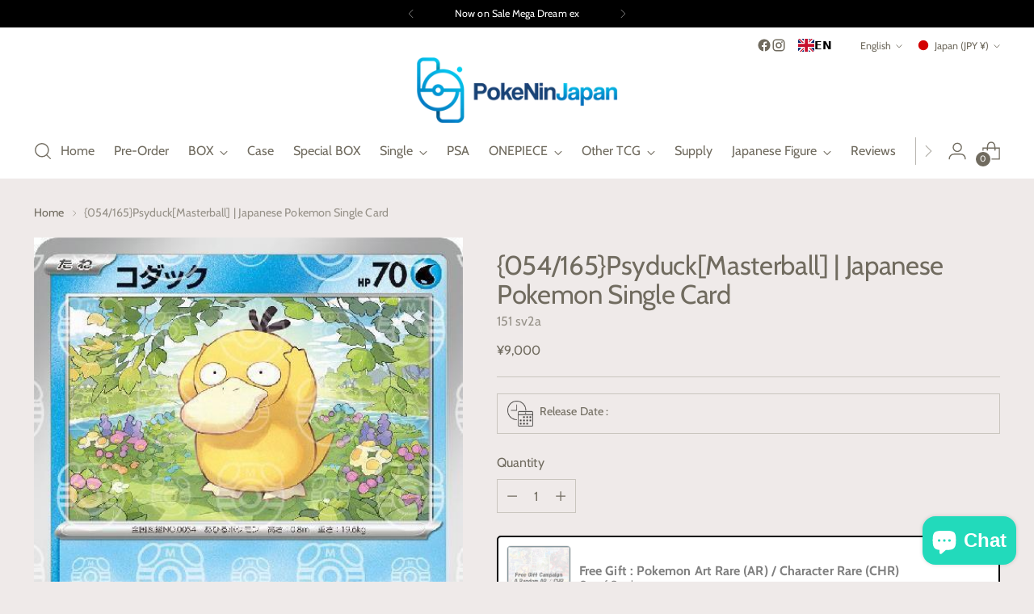

--- FILE ---
content_type: text/html; charset=UTF-8
request_url: https://app.trust-badge.co/api/storefront/pokeninjapan.myshopify.com/product/blocks?product_id=7993210765527&collection_ids=432126361815,268385910939,445326852311,463969943767,233448177819,416794771671
body_size: 513
content:
{"data":{"all-products":{"id":6908,"user_id":20121,"is_enabled":1,"name":"product","header_text":null,"layout":"vertical","header_text_settings":{"font":"Poppins","size":25,"color":"#000000","weight":"600","alignment":"center"},"position":"all-products","manual_placement_id":null,"icons_per_row_desktop":4,"icons_per_row_mobile":2,"size":50,"color_settings":{"icon_color":"#000000","title_color":"#000000","is_transparent":true,"subtitle_color":"#000000","block_background_color":"#ffffff"},"typography_settings":{"title_font_size":14,"title_font_style":"bold","subtitle_font_size":12,"subtitle_font_style":"regular"},"block_size":0,"goes_up":0,"goes_down":0,"space_between_blocks":100,"created_at":"2023-12-18T16:33:27.000000Z","updated_at":"2025-08-12T14:26:29.000000Z","icons":[{"id":235916,"block_id":6908,"icon_id":3868,"icon_type":"custom","title":"We Ship Worldwide from Japan","subtitle":null,"show_link":0,"link":null,"open_to_new_tab":0,"show_condition":0,"tags":null,"position":1,"created_at":"2025-08-12T14:26:24.000000Z","updated_at":"2025-08-12T14:26:24.000000Z","app_icon":null,"custom_icon":{"id":3868,"user_id":20121,"name":"1702916322.png","url":"https:\/\/iconito.s3.us-west-2.amazonaws.com\/uploads\/shop_custom_icons_20121\/1702916322.png","created_at":"2023-12-18T16:18:43.000000Z","updated_at":"2023-12-18T16:18:43.000000Z"}},{"id":235917,"block_id":6908,"icon_id":3869,"icon_type":"custom","title":"Fast Shipping & Delivery","subtitle":null,"show_link":0,"link":null,"open_to_new_tab":0,"show_condition":0,"tags":null,"position":2,"created_at":"2025-08-12T14:26:24.000000Z","updated_at":"2025-08-12T14:26:24.000000Z","app_icon":null,"custom_icon":{"id":3869,"user_id":20121,"name":"1702916515.png","url":"https:\/\/iconito.s3.us-west-2.amazonaws.com\/uploads\/shop_custom_icons_20121\/1702916515.png","created_at":"2023-12-18T16:21:55.000000Z","updated_at":"2023-12-18T16:21:55.000000Z"}},{"id":235918,"block_id":6908,"icon_id":3872,"icon_type":"custom","title":"Bulk&BtoB Purchase Discounts","subtitle":null,"show_link":1,"link":"https:\/\/discord.gg\/s62WFGatPk","open_to_new_tab":1,"show_condition":0,"tags":null,"position":3,"created_at":"2025-08-12T14:26:24.000000Z","updated_at":"2025-08-12T14:26:24.000000Z","app_icon":null,"custom_icon":{"id":3872,"user_id":20121,"name":"1702917180.png","url":"https:\/\/iconito.s3.us-west-2.amazonaws.com\/uploads\/shop_custom_icons_20121\/1702917180.png","created_at":"2023-12-18T16:33:00.000000Z","updated_at":"2023-12-18T16:33:00.000000Z"}},{"id":235919,"block_id":6908,"icon_id":3873,"icon_type":"custom","title":"Credit , Paypal, Bank Transfar","subtitle":null,"show_link":0,"link":null,"open_to_new_tab":0,"show_condition":0,"tags":null,"position":4,"created_at":"2025-08-12T14:26:24.000000Z","updated_at":"2025-08-12T14:26:24.000000Z","app_icon":null,"custom_icon":{"id":3873,"user_id":20121,"name":"1702917335.png","url":"https:\/\/iconito.s3.us-west-2.amazonaws.com\/uploads\/shop_custom_icons_20121\/1702917335.png","created_at":"2023-12-18T16:35:35.000000Z","updated_at":"2023-12-18T16:35:35.000000Z"}}],"selected_products":[],"selected_collections":[]},"header":null,"footer":null,"manual":[],"product":{"id":6908,"user_id":20121,"is_enabled":1,"name":"product","header_text":null,"layout":"vertical","header_text_settings":{"font":"Poppins","size":25,"color":"#000000","weight":"600","alignment":"center"},"position":"all-products","manual_placement_id":null,"icons_per_row_desktop":4,"icons_per_row_mobile":2,"size":50,"color_settings":{"icon_color":"#000000","title_color":"#000000","is_transparent":true,"subtitle_color":"#000000","block_background_color":"#ffffff"},"typography_settings":{"title_font_size":14,"title_font_style":"bold","subtitle_font_size":12,"subtitle_font_style":"regular"},"block_size":0,"goes_up":0,"goes_down":0,"space_between_blocks":100,"created_at":"2023-12-18T16:33:27.000000Z","updated_at":"2025-08-12T14:26:29.000000Z","icons":[{"id":235916,"block_id":6908,"icon_id":3868,"icon_type":"custom","title":"We Ship Worldwide from Japan","subtitle":null,"show_link":0,"link":null,"open_to_new_tab":0,"show_condition":0,"tags":null,"position":1,"created_at":"2025-08-12T14:26:24.000000Z","updated_at":"2025-08-12T14:26:24.000000Z","app_icon":null,"custom_icon":{"id":3868,"user_id":20121,"name":"1702916322.png","url":"https:\/\/iconito.s3.us-west-2.amazonaws.com\/uploads\/shop_custom_icons_20121\/1702916322.png","created_at":"2023-12-18T16:18:43.000000Z","updated_at":"2023-12-18T16:18:43.000000Z"}},{"id":235917,"block_id":6908,"icon_id":3869,"icon_type":"custom","title":"Fast Shipping & Delivery","subtitle":null,"show_link":0,"link":null,"open_to_new_tab":0,"show_condition":0,"tags":null,"position":2,"created_at":"2025-08-12T14:26:24.000000Z","updated_at":"2025-08-12T14:26:24.000000Z","app_icon":null,"custom_icon":{"id":3869,"user_id":20121,"name":"1702916515.png","url":"https:\/\/iconito.s3.us-west-2.amazonaws.com\/uploads\/shop_custom_icons_20121\/1702916515.png","created_at":"2023-12-18T16:21:55.000000Z","updated_at":"2023-12-18T16:21:55.000000Z"}},{"id":235918,"block_id":6908,"icon_id":3872,"icon_type":"custom","title":"Bulk&BtoB Purchase Discounts","subtitle":null,"show_link":1,"link":"https:\/\/discord.gg\/s62WFGatPk","open_to_new_tab":1,"show_condition":0,"tags":null,"position":3,"created_at":"2025-08-12T14:26:24.000000Z","updated_at":"2025-08-12T14:26:24.000000Z","app_icon":null,"custom_icon":{"id":3872,"user_id":20121,"name":"1702917180.png","url":"https:\/\/iconito.s3.us-west-2.amazonaws.com\/uploads\/shop_custom_icons_20121\/1702917180.png","created_at":"2023-12-18T16:33:00.000000Z","updated_at":"2023-12-18T16:33:00.000000Z"}},{"id":235919,"block_id":6908,"icon_id":3873,"icon_type":"custom","title":"Credit , Paypal, Bank Transfar","subtitle":null,"show_link":0,"link":null,"open_to_new_tab":0,"show_condition":0,"tags":null,"position":4,"created_at":"2025-08-12T14:26:24.000000Z","updated_at":"2025-08-12T14:26:24.000000Z","app_icon":null,"custom_icon":{"id":3873,"user_id":20121,"name":"1702917335.png","url":"https:\/\/iconito.s3.us-west-2.amazonaws.com\/uploads\/shop_custom_icons_20121\/1702917335.png","created_at":"2023-12-18T16:35:35.000000Z","updated_at":"2023-12-18T16:35:35.000000Z"}}],"selected_products":[],"selected_collections":[]}},"message":"Blocks Retrieved Successfully"}

--- FILE ---
content_type: text/javascript
request_url: https://pokeninjapan.store/cdn/shop/t/25/assets/polyfill-inert-chunk.aio.min.js?v=154637731931427747061760515183
body_size: 1491
content:
/*
Generated time: October 15, 2025 07:59
This file was created by the app developer. Feel free to contact the original developer with any questions. It was minified (compressed) by AVADA. AVADA do NOT own this script.
*/
var e=(()=>{function i(e,t){for(var n=0;n<t.length;n++){var i=t[n];i.enumerable=i.enumerable||!1,i.configurable=!0,"value"in i&&(i.writable=!0),Object.defineProperty(e,i.key,i)}}return function(e,t,n){return t&&i(e.prototype,t),n&&i(e,n),e}})();function t(e,t){if(!(e instanceof t))throw new TypeError("Cannot call a class as a function")}(()=>{var o,r,n,i,s,a,d;function u(e){if(t(this,u),!e)throw new Error("Missing required argument; InertManager needs to wrap a document.");this._document=e,this._managedNodes=new Map,this._inertRoots=new Map,this._observer=new MutationObserver(this._watchForInert.bind(this)),_(e.head||e.body||e.documentElement),"loading"===e.readyState?e.addEventListener("DOMContentLoaded",this._onDocumentLoaded.bind(this)):this._onDocumentLoaded()}function h(e,n){t(this,h),this._node=e,this._overrodeFocusMethod=!1,this._inertRoots=new Set([n]),this._savedTabIndex=null,this._destroyed=!1,this.ensureUntabbable()}function l(e,n){t(this,l),this._inertManager=n,this._rootElement=e,this._managedNodes=new Set,this._rootElement.hasAttribute("aria-hidden")?this._savedAriaHidden=this._rootElement.getAttribute("aria-hidden"):this._savedAriaHidden=null,this._rootElement.setAttribute("aria-hidden","true"),this._makeSubtreeUnfocusable(this._rootElement),this._observer=new MutationObserver(this._onMutation.bind(this)),this._observer.observe(this._rootElement,{attributes:!0,childList:!0,subtree:!0})}function c(e,t){if(e.nodeType==Node.ELEMENT_NODE){var n=e,i=(t&&t(n),n.shadowRoot);if(i)return void c(i,t);if("content"==n.localName){for(var i=n,o=i.getDistributedNodes?i.getDistributedNodes():[],r=0;r<o.length;r++)c(o[r],t);return}if("slot"==n.localName){for(var i=n,s=i.assignedNodes?i.assignedNodes({flatten:!0}):[],a=0;a<s.length;a++)c(s[a],t);return}}for(var d=e.firstChild;null!=d;)c(d,t),d=d.nextSibling}function _(e){var t;e.querySelector("style#inert-style, link#inert-style")||((t=document.createElement("style")).setAttribute("id","inert-style"),t.textContent="\n[inert] {\n  pointer-events: none;\n  cursor: default;\n}\n\n[inert], [inert] * {\n  -webkit-user-select: none;\n  -moz-user-select: none;\n  -ms-user-select: none;\n  user-select: none;\n}\n",e.appendChild(t))}"undefined"!=typeof window&&(o=Array.prototype.slice,r=Element.prototype.matches||Element.prototype.msMatchesSelector,n=["a[href]","area[href]","input:not([disabled])","select:not([disabled])","textarea:not([disabled])","button:not([disabled])","details","summary","iframe","object","embed","[contenteditable]"].join(","),e(l,[{key:"destructor",value:function(){this._observer.disconnect(),this._rootElement&&(null!==this._savedAriaHidden?this._rootElement.setAttribute("aria-hidden",this._savedAriaHidden):this._rootElement.removeAttribute("aria-hidden")),this._managedNodes.forEach(function(e){this._unmanageNode(e.node)},this),this._observer=null,this._rootElement=null,this._managedNodes=null,this._inertManager=null}},{key:"_makeSubtreeUnfocusable",value:function(e){var t=this,n=(c(e,function(e){return t._visitNode(e)}),document.activeElement);if(!document.body.contains(e)){for(var i=e,o=void 0;i;){if(i.nodeType===Node.DOCUMENT_FRAGMENT_NODE){o=i;break}i=i.parentNode}o&&(n=o.activeElement)}e.contains(n)&&(n.blur(),n===document.activeElement)&&document.body.focus()}},{key:"_visitNode",value:function(e){e.nodeType===Node.ELEMENT_NODE&&((e=e)!==this._rootElement&&e.hasAttribute("inert")&&this._adoptInertRoot(e),r.call(e,n)||e.hasAttribute("tabindex"))&&this._manageNode(e)}},{key:"_manageNode",value:function(e){e=this._inertManager.register(e,this);this._managedNodes.add(e)}},{key:"_unmanageNode",value:function(e){e=this._inertManager.deregister(e,this);e&&this._managedNodes.delete(e)}},{key:"_unmanageSubtree",value:function(e){var t=this;c(e,function(e){return t._unmanageNode(e)})}},{key:"_adoptInertRoot",value:function(e){var t=this._inertManager.getInertRoot(e);t||(this._inertManager.setInert(e,!0),t=this._inertManager.getInertRoot(e)),t.managedNodes.forEach(function(e){this._manageNode(e.node)},this)}},{key:"_onMutation",value:function(e,t){e.forEach(function(e){var t,n=e.target;"childList"===e.type?(o.call(e.addedNodes).forEach(function(e){this._makeSubtreeUnfocusable(e)},this),o.call(e.removedNodes).forEach(function(e){this._unmanageSubtree(e)},this)):"attributes"===e.type&&("tabindex"===e.attributeName?this._manageNode(n):n!==this._rootElement&&"inert"===e.attributeName&&n.hasAttribute("inert")&&(this._adoptInertRoot(n),t=this._inertManager.getInertRoot(n),this._managedNodes.forEach(function(e){n.contains(e.node)&&t._manageNode(e.node)})))},this)}},{key:"managedNodes",get:function(){return new Set(this._managedNodes)}},{key:"hasSavedAriaHidden",get:function(){return null!==this._savedAriaHidden}},{key:"savedAriaHidden",set:function(e){this._savedAriaHidden=e},get:function(){return this._savedAriaHidden}}]),i=l,e(h,[{key:"destructor",value:function(){var e;this._throwIfDestroyed(),this._node&&this._node.nodeType===Node.ELEMENT_NODE&&(e=this._node,null!==this._savedTabIndex?e.setAttribute("tabindex",this._savedTabIndex):e.removeAttribute("tabindex"),this._overrodeFocusMethod)&&delete e.focus,this._node=null,this._inertRoots=null,this._destroyed=!0}},{key:"_throwIfDestroyed",value:function(){if(this.destroyed)throw new Error("Trying to access destroyed InertNode")}},{key:"ensureUntabbable",value:function(){var e;this.node.nodeType===Node.ELEMENT_NODE&&(e=this.node,r.call(e,n)?-1===e.tabIndex&&this.hasSavedTabIndex||(e.hasAttribute("tabindex")&&(this._savedTabIndex=e.tabIndex),e.setAttribute("tabindex","-1"),e.nodeType===Node.ELEMENT_NODE&&(e.focus=function(){},this._overrodeFocusMethod=!0)):e.hasAttribute("tabindex")&&(this._savedTabIndex=e.tabIndex,e.removeAttribute("tabindex")))}},{key:"addInertRoot",value:function(e){this._throwIfDestroyed(),this._inertRoots.add(e)}},{key:"removeInertRoot",value:function(e){this._throwIfDestroyed(),this._inertRoots.delete(e),0===this._inertRoots.size&&this.destructor()}},{key:"destroyed",get:function(){return this._destroyed}},{key:"hasSavedTabIndex",get:function(){return null!==this._savedTabIndex}},{key:"node",get:function(){return this._throwIfDestroyed(),this._node}},{key:"savedTabIndex",set:function(e){this._throwIfDestroyed(),this._savedTabIndex=e},get:function(){return this._throwIfDestroyed(),this._savedTabIndex}}]),s=h,e(u,[{key:"setInert",value:function(e,t){if(t){if(!this._inertRoots.has(e)){t=new i(e,this);if(e.setAttribute("inert",""),this._inertRoots.set(e,t),!this._document.body.contains(e))for(var n=e.parentNode;n;)11===n.nodeType&&_(n),n=n.parentNode}}else this._inertRoots.has(e)&&(this._inertRoots.get(e).destructor(),this._inertRoots.delete(e),e.removeAttribute("inert"))}},{key:"getInertRoot",value:function(e){return this._inertRoots.get(e)}},{key:"register",value:function(e,t){var n=this._managedNodes.get(e);return void 0!==n?n.addInertRoot(t):n=new s(e,t),this._managedNodes.set(e,n),n}},{key:"deregister",value:function(e,t){var n=this._managedNodes.get(e);return n?(n.removeInertRoot(t),n.destroyed&&this._managedNodes.delete(e),n):null}},{key:"_onDocumentLoaded",value:function(){o.call(this._document.querySelectorAll("[inert]")).forEach(function(e){this.setInert(e,!0)},this),this._observer.observe(this._document.body||this._document.documentElement,{attributes:!0,subtree:!0,childList:!0})}},{key:"_watchForInert",value:function(e,t){var i=this;e.forEach(function(e){switch(e.type){case"childList":o.call(e.addedNodes).forEach(function(e){var t;e.nodeType===Node.ELEMENT_NODE&&(t=o.call(e.querySelectorAll("[inert]")),r.call(e,"[inert]")&&t.unshift(e),t.forEach(function(e){this.setInert(e,!0)},i))},i);break;case"attributes":if("inert"!==e.attributeName)return;var t=e.target,n=t.hasAttribute("inert");i.setInert(t,n)}},this)}}]),a=u,HTMLElement.prototype.hasOwnProperty("inert")||(d=new a(document),Object.defineProperty(HTMLElement.prototype,"inert",{enumerable:!0,get:function(){return this.hasAttribute("inert")},set:function(e){d.setInert(this,e)}})))})();

--- FILE ---
content_type: text/javascript; charset=utf-8
request_url: https://pokeninjapan.store/products/054-165-psyduckmasterball.js
body_size: 480
content:
{"id":7993210765527,"title":"{054\/165}Psyduck[Masterball] | Japanese Pokemon Single Card","handle":"054-165-psyduckmasterball","description":"\u003cdiv style=\"font-family: Meiryo;\"\u003eCard condition : 5\u003c\/div\u003e\u003cdiv style=\"font-family: Meiryo;\"\u003eLanguage : Japanese\u003c\/div\u003e\u003cdiv style=\"font-family: Meiryo;\"\u003eCATEGORY : Pokemon Card Scarlet \u0026amp; Violet\u003c\/div\u003e\u003cdiv style=\"font-family: Meiryo;\"\u003eEdition : 151 sv2a\u003cbr\u003e\u003cbr\u003e-Description of card condition-\u003cbr\u003e\u003cdiv\u003e5 : In perfect condition with no breaks, chips, or scratches.\u003c\/div\u003e\n\u003cdiv\u003e4 : No folds, chips, scratches, etc., but with a few small white chips.\u003c\/div\u003e\n\u003cdiv\u003e3 : No creases or scratches, but many white chips.\u003c\/div\u003e\n\u003cdiv\u003e2 : No creases, but some scratches and many chips.\u003c\/div\u003e\n\u003cdiv\u003e1 : One or more of the following can be seen: creases, scratches, chips.\u003c\/div\u003e\n\u003c\/div\u003e","published_at":"2023-07-14T13:57:21+09:00","created_at":"2023-07-11T19:33:21+09:00","vendor":"151 sv2a","type":"Single","tags":["C","Psyduck","sv2a"],"price":900000,"price_min":900000,"price_max":900000,"available":false,"price_varies":false,"compare_at_price":null,"compare_at_price_min":0,"compare_at_price_max":0,"compare_at_price_varies":false,"variants":[{"id":47203675242711,"title":"Default Title","option1":"Default Title","option2":null,"option3":null,"sku":"WM02105","requires_shipping":true,"taxable":true,"featured_image":null,"available":false,"name":"{054\/165}Psyduck[Masterball] | Japanese Pokemon Single Card","public_title":null,"options":["Default Title"],"price":900000,"weight":50,"compare_at_price":null,"inventory_management":"shopify","barcode":null,"quantity_rule":{"min":1,"max":null,"increment":1},"quantity_price_breaks":[],"requires_selling_plan":false,"selling_plan_allocations":[]}],"images":["\/\/cdn.shopify.com\/s\/files\/1\/0515\/3003\/9451\/products\/054165_f8e73fc0-106f-4046-88ca-066f1265850e.jpg?v=1760520583"],"featured_image":"\/\/cdn.shopify.com\/s\/files\/1\/0515\/3003\/9451\/products\/054165_f8e73fc0-106f-4046-88ca-066f1265850e.jpg?v=1760520583","options":[{"name":"Title","position":1,"values":["Default Title"]}],"url":"\/products\/054-165-psyduckmasterball","media":[{"alt":null,"id":31887799746775,"position":1,"preview_image":{"aspect_ratio":0.716,"height":698,"width":500,"src":"https:\/\/cdn.shopify.com\/s\/files\/1\/0515\/3003\/9451\/products\/054165_f8e73fc0-106f-4046-88ca-066f1265850e.jpg?v=1760520583"},"aspect_ratio":0.716,"height":698,"media_type":"image","src":"https:\/\/cdn.shopify.com\/s\/files\/1\/0515\/3003\/9451\/products\/054165_f8e73fc0-106f-4046-88ca-066f1265850e.jpg?v=1760520583","width":500}],"requires_selling_plan":false,"selling_plan_groups":[]}